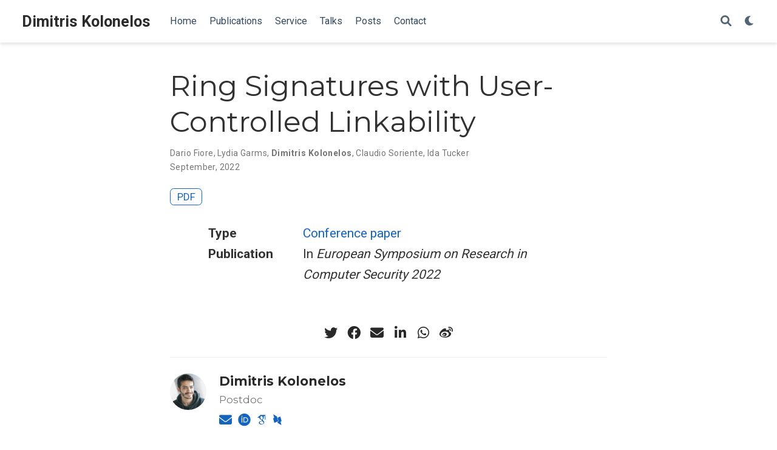

--- FILE ---
content_type: text/html; charset=utf-8
request_url: https://dimkolonelos.github.io/publication/fgkst22/
body_size: 4623
content:
<!DOCTYPE html>
<!-- This site was created with Wowchemy. https://www.wowchemy.com -->
<!-- Last Published: November 9, 2025 --><html lang="en-us" >


<head>
  <meta charset="utf-8" />
  <meta name="viewport" content="width=device-width, initial-scale=1" />
  <meta http-equiv="X-UA-Compatible" content="IE=edge" />
  
  
  
    <meta name="generator" content="Wowchemy 5.7.0 for Hugo" />
  

  
  












  
  










  







  
  
  <link rel="preconnect" href="https://fonts.gstatic.com" crossorigin />
  

  
  
  
    
      
      <link rel="preload" as="style" href="https://fonts.googleapis.com/css2?family=Montserrat:wght@400;700&family=Roboto+Mono&family=Roboto:wght@400;700&display=swap">
      <link rel="stylesheet" href="https://fonts.googleapis.com/css2?family=Montserrat:wght@400;700&family=Roboto+Mono&family=Roboto:wght@400;700&display=swap" media="print" onload="this.media='all'">
    
  

  
  

  
  

  

  <link rel="stylesheet" href="/css/vendor-bundle.min.16f785cdb553c8c4431db6775122af35.css" media="print" onload="this.media='all'">

  
  
  
    
    
      <link rel="stylesheet" href="https://cdn.jsdelivr.net/npm/academicons@1.9.2/css/academicons.min.css" integrity="sha512-KlJCpRsLf+KKu2VQa5vmRuClRFjxc5lXO03ixZt82HZUk41+1I0bD8KBSA0fY290ayMfWYI9udIqeOWSu1/uZg==" crossorigin="anonymous" media="print" onload="this.media='all'">
    

    
    
    
    
      
      
    
    
    

    
    
    

    

    
    
      
      

      
      

      
    
      
      

      
      

      
    
      
      

      
      

      
    
      
      

      
      

      
    
      
      

      
      

      
    
      
      

      
      

      
    
      
      

      
      

      
    
      
      

      
      

      
    
      
      

      
      

      
    
      
      

      
      

      
    
      
      

      
      
        
      

      
    
      
      

      
      

      
    
      
      

      
      

      
    
  

  
  
  
  
  
  
  <link rel="stylesheet" href="/css/wowchemy.e5d7adca760216d3b7e28ea434e81f6f.css" />

  
  
  
  
  
  
  
    
    
    <link rel="stylesheet" href="/css/libs/chroma/github-light.min.css" title="hl-light" media="print" onload="this.media='all'" >
    <link rel="stylesheet" href="/css/libs/chroma/dracula.min.css" title="hl-dark" media="print" onload="this.media='all'" disabled>
  

  
  


























  
  
  






  <meta name="author" content="Dimitris Kolonelos" />





  

<meta name="description" content="" />



<link rel="alternate" hreflang="en-us" href="https://dimkolonelos.github.io/publication/fgkst22/" />
<link rel="canonical" href="https://dimkolonelos.github.io/publication/fgkst22/" />



  <link rel="manifest" href="/manifest.webmanifest" />



<link rel="icon" type="image/png" href="/media/icon_huc0b9535f6f0b4b952404c84d1bb682e5_5135_32x32_fill_lanczos_center_3.png" />
<link rel="apple-touch-icon" type="image/png" href="/media/icon_huc0b9535f6f0b4b952404c84d1bb682e5_5135_180x180_fill_lanczos_center_3.png" />

<meta name="theme-color" content="#1565c0" />










  
  






<meta property="twitter:card" content="summary" />

  <meta property="twitter:site" content="@wowchemy" />
  <meta property="twitter:creator" content="@wowchemy" />
<meta property="twitter:image" content="https://dimkolonelos.github.io/media/icon_huc0b9535f6f0b4b952404c84d1bb682e5_5135_512x512_fill_lanczos_center_3.png" />
<meta property="og:site_name" content="Dimitris Kolonelos" />
<meta property="og:url" content="https://dimkolonelos.github.io/publication/fgkst22/" />
<meta property="og:title" content="Ring Signatures with User-Controlled Linkability | Dimitris Kolonelos" />
<meta property="og:description" content="" /><meta property="og:image" content="https://dimkolonelos.github.io/media/icon_huc0b9535f6f0b4b952404c84d1bb682e5_5135_512x512_fill_lanczos_center_3.png" /><meta property="og:locale" content="en-us" />

  
    <meta
      property="article:published_time"
      content="2022-09-30T00:00:00&#43;00:00"
    />
  
  
    <meta property="article:modified_time" content="2022-09-30T00:00:00&#43;00:00">
  






    









<script type="application/ld+json">
{
  "@context": "https://schema.org",
  "@type": "Article",
  "mainEntityOfPage": {
    "@type": "WebPage",
    "@id": "https://dimkolonelos.github.io/publication/fgkst22/"
  },
  "headline": "Ring Signatures with User-Controlled Linkability",
  
  "datePublished": "2022-09-30T00:00:00Z",
  "dateModified": "2022-09-30T00:00:00Z",
  
  "author": {
    "@type": "Person",
    "name": "Dario Fiore"
  },
  
  "publisher": {
    "@type": "Organization",
    "name": "Dimitris Kolonelos",
    "logo": {
      "@type": "ImageObject",
      "url": "https://dimkolonelos.github.io/media/icon_huc0b9535f6f0b4b952404c84d1bb682e5_5135_192x192_fill_lanczos_center_3.png"
    }
  },
  "description": ""
}
</script>

  

  




  
  
  

  
  

  


  
  <title>Ring Signatures with User-Controlled Linkability | Dimitris Kolonelos</title>

  
  
  
  











</head>


<body id="top" data-spy="scroll" data-offset="70" data-target="#TableOfContents" class="page-wrapper   " data-wc-page-id="feee3f8f56aa0589b4b9e2daaa09e191" >

  
  
  
  
  
  
  
  
  
  <script src="/js/wowchemy-init.min.ec9d49ca50e4b80bdb08f0417a28ed84.js"></script>

  


<aside class="search-modal" id="search">
  <div class="container">
    <section class="search-header">

      <div class="row no-gutters justify-content-between mb-3">
        <div class="col-6">
          <h1>Search</h1>
        </div>
        <div class="col-6 col-search-close">
          <a class="js-search" href="#" aria-label="Close"><i class="fas fa-times-circle text-muted" aria-hidden="true"></i></a>
        </div>
      </div>

      <div id="search-box">
        
        <input name="q" id="search-query" placeholder="Search..." autocapitalize="off"
        autocomplete="off" autocorrect="off" spellcheck="false" type="search" class="form-control"
        aria-label="Search...">
        
      </div>

      
      

      

    </section>
    <section class="section-search-results">

      <div id="search-hits">
        
      </div>

    </section>
  </div>
</aside>



  <div class="page-header header--fixed">
    












<header>
  <nav class="navbar navbar-expand-lg navbar-light compensate-for-scrollbar" id="navbar-main">
    <div class="container-xl">

      
      <div class="d-none d-lg-inline-flex">
        <a class="navbar-brand" href="/">Dimitris Kolonelos</a>
      </div>
      

      
      <button type="button" class="navbar-toggler" data-toggle="collapse"
              data-target="#navbar-content" aria-controls="navbar-content" aria-expanded="false" aria-label="Toggle navigation">
      <span><i class="fas fa-bars"></i></span>
      </button>
      

      
      <div class="navbar-brand-mobile-wrapper d-inline-flex d-lg-none">
        <a class="navbar-brand" href="/">Dimitris Kolonelos</a>
      </div>
      

      
      
      <div class="navbar-collapse main-menu-item collapse justify-content-start" id="navbar-content">

        
        <ul class="navbar-nav d-md-inline-flex">
          

          

          
          
          
            
          

          

          
          
          
          

          
            
              
              
            
            
              
              
              
                
              
              
            
          

          <li class="nav-item">
            <a class="nav-link " href="/#about"><span>Home</span></a>
          </li>

          
          

          

          
          
          
            
          

          

          
          
          
          

          
            
              
              
            
            
              
              
              
                
              
              
            
          

          <li class="nav-item">
            <a class="nav-link " href="/#publications"><span>Publications</span></a>
          </li>

          
          

          

          
          
          
            
          

          

          
          
          
          

          
            
              
              
            
            
              
              
              
                
              
              
            
          

          <li class="nav-item">
            <a class="nav-link " href="/#service"><span>Service</span></a>
          </li>

          
          

          

          
          
          
            
          

          

          
          
          
          

          
            
              
              
            
            
              
              
              
                
              
              
            
          

          <li class="nav-item">
            <a class="nav-link " href="/#talks"><span>Talks</span></a>
          </li>

          
          

          

          
          
          
            
          

          

          
          
          
          

          
            
              
              
            
            
              
              
              
                
              
              
            
          

          <li class="nav-item">
            <a class="nav-link " href="/#posts"><span>Posts</span></a>
          </li>

          
          

          

          
          
          
            
          

          

          
          
          
          

          
            
              
              
            
            
              
              
              
                
              
              
            
          

          <li class="nav-item">
            <a class="nav-link " href="/#contact"><span>Contact</span></a>
          </li>

          
          

        

          
        </ul>
      </div>

      <ul class="nav-icons navbar-nav flex-row ml-auto d-flex pl-md-2">

        
        
          
        

        
        
        
        <li class="nav-item">
          <a class="nav-link js-search" href="#" aria-label="Search"><i class="fas fa-search" aria-hidden="true"></i></a>
        </li>
        

        
        
        
        <li class="nav-item dropdown theme-dropdown">
          <a href="#" class="nav-link" data-toggle="dropdown" aria-haspopup="true" aria-label="Display preferences">
            <i class="fas fa-moon" aria-hidden="true"></i>
          </a>
          <div class="dropdown-menu">
            <a href="#" class="dropdown-item js-set-theme-light">
              <span>Light</span>
            </a>
            <a href="#" class="dropdown-item js-set-theme-dark">
              <span>Dark</span>
            </a>
            <a href="#" class="dropdown-item js-set-theme-auto">
              <span>Automatic</span>
            </a>
          </div>
        </li>
        

        
        

      </ul>

    </div>
  </nav>
</header>


  </div>

  <div class="page-body">
    
    
    

    








<div class="pub">

  













  

  
  
  
<div class="article-container pt-3">
  <h1>Ring Signatures with User-Controlled Linkability</h1>

  

  
    


<div class="article-metadata">

  
  
  
  
  <div>
    

  <span >
      Dario Fiore</span>, <span >
      Lydia Garms</span>, <span class="author-highlighted">
      Dimitris Kolonelos</span>, <span >
      Claudio Soriente</span>, <span >
      Ida Tucker</span>
  </div>
  
  

  
  <span class="article-date">
    
    
      
    
    September, 2022
  </span>
  

  

  

  
  
  
  

  
  

</div>

    




<div class="btn-links mb-3">
  
  








  
    
  



<a class="btn btn-outline-primary btn-page-header" href="https://eprint.iacr.org/2022/1743.pdf" target="_blank" rel="noopener">
  PDF
</a>

















</div>


  
</div>



  <div class="article-container">

    

    
    
    <div class="row">
      <div class="col-md-1"></div>
      <div class="col-md-10">
        <div class="row">
          <div class="col-12 col-md-3 pub-row-heading">Type</div>
          <div class="col-12 col-md-9">
            <a href="/publication/#1">
              Conference paper
            </a>
          </div>
        </div>
      </div>
      <div class="col-md-1"></div>
    </div>
    <div class="d-md-none space-below"></div>
    

    
    <div class="row">
      <div class="col-md-1"></div>
      <div class="col-md-10">
        <div class="row">
          <div class="col-12 col-md-3 pub-row-heading">Publication</div>
          <div class="col-12 col-md-9">In <em>European Symposium on Research in Computer Security 2022</em></div>
        </div>
      </div>
      <div class="col-md-1"></div>
    </div>
    <div class="d-md-none space-below"></div>
    

    <div class="space-below"></div>

    <div class="article-style"></div>

    







<div class="share-box">
  <ul class="share">
    
      
      
      
        
      
      
      
      
      
      
      
      <li>
        <a href="https://twitter.com/intent/tweet?url=https%3A%2F%2Fdimkolonelos.github.io%2Fpublication%2Ffgkst22%2F&amp;text=Ring&#43;Signatures&#43;with&#43;User-Controlled&#43;Linkability" target="_blank" rel="noopener" class="share-btn-twitter" aria-label="twitter">
          <i class="fab fa-twitter"></i>
        </a>
      </li>
    
      
      
      
        
      
      
      
      
      
      
      
      <li>
        <a href="https://www.facebook.com/sharer.php?u=https%3A%2F%2Fdimkolonelos.github.io%2Fpublication%2Ffgkst22%2F&amp;t=Ring&#43;Signatures&#43;with&#43;User-Controlled&#43;Linkability" target="_blank" rel="noopener" class="share-btn-facebook" aria-label="facebook">
          <i class="fab fa-facebook"></i>
        </a>
      </li>
    
      
      
      
        
      
      
      
      
      
      
      
        
      
      <li>
        <a href="mailto:?subject=Ring%20Signatures%20with%20User-Controlled%20Linkability&amp;body=https%3A%2F%2Fdimkolonelos.github.io%2Fpublication%2Ffgkst22%2F" target="_blank" rel="noopener" class="share-btn-email" aria-label="envelope">
          <i class="fas fa-envelope"></i>
        </a>
      </li>
    
      
      
      
        
      
      
      
      
      
      
      
      <li>
        <a href="https://www.linkedin.com/shareArticle?url=https%3A%2F%2Fdimkolonelos.github.io%2Fpublication%2Ffgkst22%2F&amp;title=Ring&#43;Signatures&#43;with&#43;User-Controlled&#43;Linkability" target="_blank" rel="noopener" class="share-btn-linkedin" aria-label="linkedin-in">
          <i class="fab fa-linkedin-in"></i>
        </a>
      </li>
    
      
      
      
        
      
      
      
      
      
      
      
      <li>
        <a href="whatsapp://send?text=Ring&#43;Signatures&#43;with&#43;User-Controlled&#43;Linkability%20https%3A%2F%2Fdimkolonelos.github.io%2Fpublication%2Ffgkst22%2F" target="_blank" rel="noopener" class="share-btn-whatsapp" aria-label="whatsapp">
          <i class="fab fa-whatsapp"></i>
        </a>
      </li>
    
      
      
      
        
      
      
      
      
      
      
      
      <li>
        <a href="https://service.weibo.com/share/share.php?url=https%3A%2F%2Fdimkolonelos.github.io%2Fpublication%2Ffgkst22%2F&amp;title=Ring&#43;Signatures&#43;with&#43;User-Controlled&#43;Linkability" target="_blank" rel="noopener" class="share-btn-weibo" aria-label="weibo">
          <i class="fab fa-weibo"></i>
        </a>
      </li>
    
  </ul>
</div>











  
  
    




  
    




  
    



  
  
  
    
  
  
  
  <div class="media author-card content-widget-hr">
    
      
      <a href="https://dimkolonelos.github.io/"><img class="avatar mr-3 avatar-circle" src="/authors/admin/avatar_hu61b78002385bbddf56a03c3f47dd5fb3_261504_270x270_fill_q75_lanczos_center.jpg" alt="Dimitris Kolonelos"></a>
    

    <div class="media-body">
      <h5 class="card-title"><a href="https://dimkolonelos.github.io/">Dimitris Kolonelos</a></h5>
      <h6 class="card-subtitle">Postdoc</h6>
      
      <ul class="network-icon" aria-hidden="true">
  
    
    
    
      
    
    
    
    
    
      
    
    <li>
      <a href="/#contact" >
        <i class="fas fa-envelope"></i>
      </a>
    </li>
  
    
    
    
    
    
    
    
      
    
    <li>
      <a href="https://orcid.org/0000-0001-6555-0589" target="_blank" rel="noopener">
        <i class="ai ai-orcid"></i>
      </a>
    </li>
  
    
    
    
    
    
    
    
      
    
    <li>
      <a href="https://scholar.google.com/citations?user=A3SVUfgAAAAJ&amp;hl=es&amp;oi=ao" target="_blank" rel="noopener">
        <i class="ai ai-google-scholar"></i>
      </a>
    </li>
  
    
    
    
    
    
    
    
      
    
    <li>
      <a href="https://dblp.org/pid/253/1725.html" target="_blank" rel="noopener">
        <i class="ai ai-dblp"></i>
      </a>
    </li>
  
</ul>

    </div>
  </div>


  
    




  
    




  
















  </div>
</div>
  </div>

  <div class="page-footer">
    
    
    <div class="container">
      <footer class="site-footer">

  












  
  
  
  
  













  
  
  

  
  
    
  
  
    
  

  

  
  <p class="powered-by copyright-license-text">
    © 2025 Me. This work is licensed under <a href="https://creativecommons.org/licenses/by-nc-nd/4.0" rel="noopener noreferrer" target="_blank">CC BY NC ND 4.0</a>
  </p>
  

  <p class="powered-by footer-license-icons">
    <a href="https://creativecommons.org/licenses/by-nc-nd/4.0" rel="noopener noreferrer" target="_blank" aria-label="Creative Commons">
      <i class="fab fa-creative-commons fa-2x" aria-hidden="true"></i>
      <i class="fab fa-creative-commons-by fa-2x" aria-hidden="true"></i>
      
        <i class="fab fa-creative-commons-nc fa-2x" aria-hidden="true"></i>
      
      
        <i class="fab fa-creative-commons-nd fa-2x" aria-hidden="true"></i>
      
    </a>
  </p>





  <p class="powered-by">
    
    
    
      
      
      
      
      
      
      Published with <a href="https://wowchemy.com/?utm_campaign=poweredby" target="_blank" rel="noopener">Wowchemy</a> — the free, <a href="https://github.com/wowchemy/wowchemy-hugo-themes" target="_blank" rel="noopener">open source</a> website builder that empowers creators.
    
  </p>
</footer>

    </div>
    
  </div>

  


<script src="/js/vendor-bundle.min.d26509351aa0ff874abbee824e982e9b.js"></script>




  

  
  

  













  
  <script id="search-hit-fuse-template" type="text/x-template">
    <div class="search-hit" id="summary-{{key}}">
      <div class="search-hit-content">
        <div class="search-hit-name">
          <a href="{{relpermalink}}">{{title}}</a>
          <div class="article-metadata search-hit-type">{{type}}</div>
          <p class="search-hit-description">{{snippet}}</p>
        </div>
      </div>
    </div>
  </script>
  
    <script src="https://cdn.jsdelivr.net/gh/krisk/Fuse@v3.2.1/dist/fuse.min.js" integrity="sha512-o38bmzBGX+hD3JHWUFCDA09btWaqrNmoJ3RXLlrysA7PP01Kgs4UlE4MhelE1v5dJR3+cxlR4qQlotsW7jKsnw==" crossorigin="anonymous"></script>
    <script src="https://cdn.jsdelivr.net/gh/julmot/mark.js@8.11.1/dist/jquery.mark.min.js" integrity="sha512-mhbv5DqBMgrWL+32MmsDOt/OAvqr/cHimk6B8y/bx/xS88MVkYGPiVv2ixKVrkywF2qHplNRUvFsAHUdxZ3Krg==" crossorigin="anonymous"></script>
  












  
  
  
  
  
  
  







<script id="page-data" type="application/json">{"use_headroom":true}</script>



  <script src="/js/wowchemy-headroom.db4755770454eb63685f8de785c0a172.js" type="module"></script>









  
  


<script src="/en/js/wowchemy.min.e8ee06ba8371980ffde659871dd593b0.js"></script>







  
<div id="modal" class="modal fade" role="dialog">
  <div class="modal-dialog">
    <div class="modal-content">
      <div class="modal-header">
        <h5 class="modal-title">Cite</h5>
        <button type="button" class="close" data-dismiss="modal" aria-label="Close">
          <span aria-hidden="true">&times;</span>
        </button>
      </div>
      <div class="modal-body">
        
        <pre><code></code></pre>
      </div>
      <div class="modal-footer">
        <a class="btn btn-outline-primary my-1 js-copy-cite" href="#" target="_blank">
          <i class="fas fa-copy"></i> Copy
        </a>
        <a class="btn btn-outline-primary my-1 js-download-cite" href="#" target="_blank">
          <i class="fas fa-download"></i> Download
        </a>
        <div id="modal-error"></div>
      </div>
    </div>
  </div>
</div>


  <script src="/js/wowchemy-publication.68f8d7090562ca65fc6d3cb3f8f2d2cb.js" type="module"></script>


















</body>
</html>
